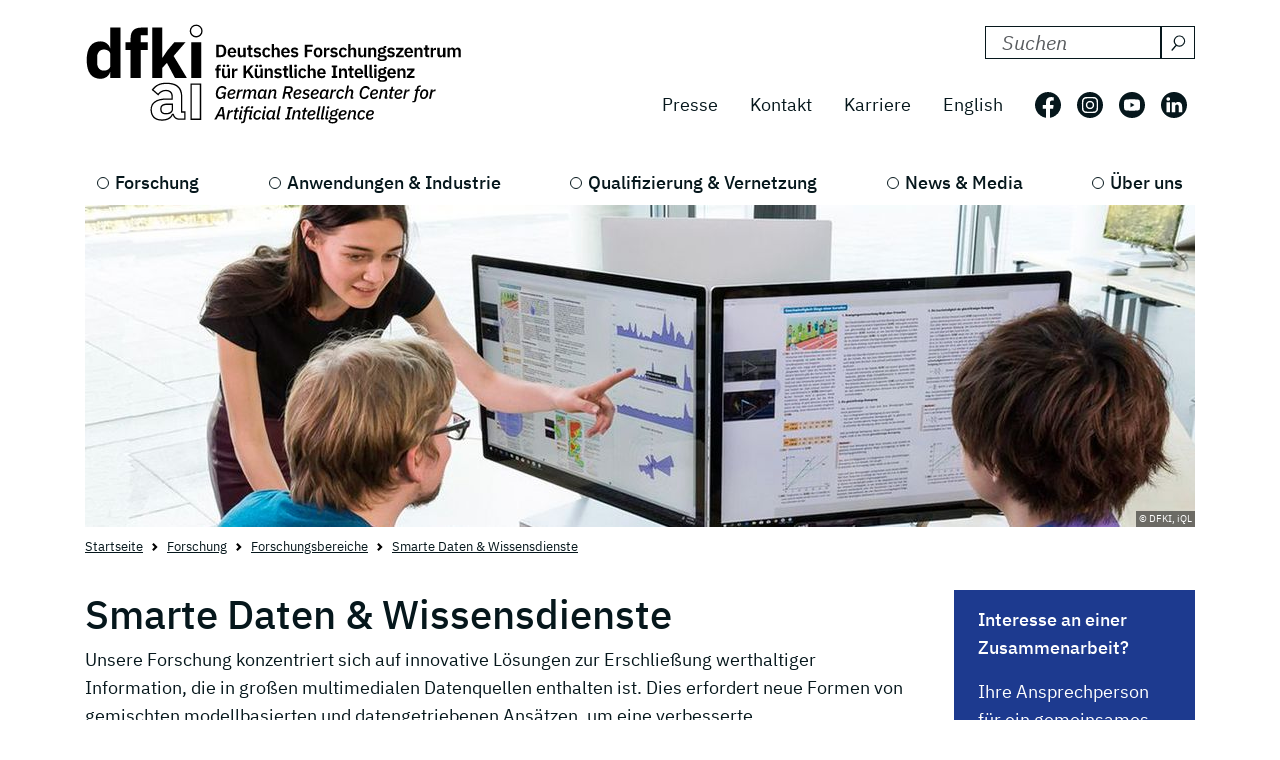

--- FILE ---
content_type: text/html; charset=utf-8
request_url: https://www.dfki.de/web/forschung/forschungsbereiche/smarte-daten-wissensdienste/
body_size: 12107
content:
<!DOCTYPE html>
<html lang="de-DE">
<head>
    <meta charset="utf-8">

<!-- 
	*****************************************************************
	Deutsches Forschungszentrum für Künstliche Intelligenz GmbH, DFKI
	*****************************************************************

	This website is powered by TYPO3 - inspiring people to share!
	TYPO3 is a free open source Content Management Framework initially created by Kasper Skaarhoj and licensed under GNU/GPL.
	TYPO3 is copyright 1998-2026 of Kasper Skaarhoj. Extensions are copyright of their respective owners.
	Information and contribution at https://typo3.org/
-->

<link rel="icon" href="/_assets/09b8bb81cf02ab8e11714471aa5ea59d/Images/favicon.ico" type="image/vnd.microsoft.icon">
<title> Smarte Daten &amp; Wissensdienste</title>
<meta http-equiv="x-ua-compatible" content="IE=edge">
<meta name="generator" content="TYPO3 CMS">
<meta name="description" content="„Smarte Daten &amp; Wissensdienste“ konzentriert sich auf innovative Lösungen zur Erschließung werthaltiger Information aus großen multimedialen Datenquellen. ">
<meta name="viewport" content="width=device-width, initial-scale=1.0">
<meta property="og:title" content="Smarte Daten &amp; Wissensdienste – Forschungsbereich am DFKI in Kaiserslautern">
<meta property="og:description" content="Wissen stellt das intellektuelle Prinzip eines jeden Unternehmens dar. Organisation, Struktur und Kommunikation sind entscheidend für den wirtschaftlichen Erfolg, die Kundenbeziehungen und die strategische Planung.">
<meta property="og:image" content="https://www-live.dfki.de/fileadmin/user_upload/DFKI/Medien/Forschungsbereiche/Smarte_Daten_und_Wissensdienste/SmarteDatenWissensdienste_FB_600x315.png">
<meta property="og:image:url" content="https://www-live.dfki.de/fileadmin/user_upload/DFKI/Medien/Forschungsbereiche/Smarte_Daten_und_Wissensdienste/SmarteDatenWissensdienste_FB_600x315.png">
<meta property="og:image:width" content="600">
<meta property="og:image:height" content="315">
<meta property="og:image:alt" content="Teaser FB Smarte Daten und Wissensdienste">
<meta name="twitter:title" content="Smarte Daten &amp; Wissensdienste – Forschungsbereich am DFKI in Kaiserslautern">
<meta name="twitter:description" content="Wissen stellt das intellektuelle Prinzip eines jeden Unternehmens dar. Organisation, Struktur und Kommunikation sind entscheidend für den wirtschaftlichen Erfolg, die Kundenbeziehungen und die strategische Planung.">
<meta name="twitter:image" content="https://www-live.dfki.de/fileadmin/user_upload/DFKI/Medien/Forschungsbereiche/Smarte_Daten_und_Wissensdienste/SmarteDatenWissensdienste_FB_600x315.png">
<meta name="twitter:image:alt" content="Teaser FB Smarte Daten und Wissensdienste">
<meta name="twitter:card" content="summary">


<link rel="stylesheet" href="/build/css/main.css?1763114951" media="all">






<link crossorigin="anonymous" rel="preload" href="/build/fonts/ibm-plex-sans-v19-latin-regular.woff2" as="font" type="font/woff2">
      <link crossorigin="anonymous" rel="preload" href="/build/fonts/ibm-plex-sans-v19-latin-italic.woff2" as="font" type="font/woff2">
      <link crossorigin="anonymous" rel="preload" href="/build/fonts/ibm-plex-sans-v19-latin-300.woff2" as="font" type="font/woff2">
      <link crossorigin="anonymous" rel="preload" href="/build/fonts/ibm-plex-sans-v19-latin-300italic.woff2" as="font" type="font/woff2">
      <link crossorigin="anonymous" rel="preload" href="/build/fonts/ibm-plex-sans-v19-latin-500.woff2" as="font" type="font/woff2">
      <link crossorigin="anonymous" rel="preload" href="/build/fonts/ibm-plex-sans-v19-latin-500italic.woff2" as="font" type="font/woff2">
      <link crossorigin="anonymous" rel="preload" href="/build/fonts/ibm-plex-sans-v19-latin-600.woff2" as="font" type="font/woff2">
      <link crossorigin="anonymous" rel="preload" href="/build/fonts/ibm-plex-sans-v19-latin-600italic.woff2" as="font" type="font/woff2">
      <link crossorigin="anonymous" rel="preload" href="/build/fonts/ibm-plex-sans-v19-latin-700.woff2" as="font" type="font/woff2">
      <link crossorigin="anonymous" rel="preload" href="/build/fonts/ibm-plex-sans-v19-latin-700italic.woff2" as="font" type="font/woff2"><!-- Matomo -->
<script type="text/javascript">
  var _paq = _paq || [];
  /* tracker methods like "setCustomDimension" should be called before "trackPageView" */
  _paq.push(["setCookieDomain", "*.www.dfki.de"]);
  _paq.push(['trackPageView']);
  _paq.push(['enableLinkTracking']);
  (function() {
    var u="https://webstat-kl.dfki.de/matomo/";
    _paq.push(['setTrackerUrl', u+'piwik.php']);
    _paq.push(['setSiteId', '3']);
    var d=document, g=d.createElement('script'), s=d.getElementsByTagName('script')[0];
    g.type='text/javascript'; g.async=true; g.defer=true; g.src=u+'piwik.js'; s.parentNode.insertBefore(g,s);
  })();
</script>
<!-- End Matomo Code -->
<link rel="canonical" href="https://www.dfki.de/web/forschung/forschungsbereiche/smarte-daten-wissensdienste">

<link rel="alternate" hreflang="de-DE" href="https://www.dfki.de/web/forschung/forschungsbereiche/smarte-daten-wissensdienste">
<link rel="alternate" hreflang="en-US" href="https://www.dfki.de/en/web/research/research-departments/smart-data-knowledge-services">
<link rel="alternate" hreflang="x-default" href="https://www.dfki.de/web/forschung/forschungsbereiche/smarte-daten-wissensdienste">
</head>
<body id="page-146" class="level-4  layout-pagets__2ColumnsStagePlugin">


<a class="visually-hidden-focusable" href="#mainContent">
  <span class="p-2">Skip to main content</span>
</a>
<a class="visually-hidden-focusable" href="#mainNavigation">
  <span class="p-2">Skip to main navigation</span>
</a>
<header class="header"><div class="container"><div class="mainline d-flex flex-column-reverse flex-sm-row justify-content-between py-4 mb-2"><a href="/web"><div class="logo d-flex align-items-end"><svg class="icon me-2 mb-1" aria-label="Deutsches Forschungszentrum für Künstliche Intelligenz"><use xlink:href="/build/iconSprite.svg#logo-medium"></use></svg></div></a><div class="metaline d-none d-xl-flex flex-column justify-content-xl-around"><div class="tx-solr-search-container mb-3 ms-auto"><form method="get" class="tx-solr-search-form" action="/web/suchergebnisse" data-suggest="/web/suchergebnisse?type=7384" data-suggest-header="Top Treffer" accept-charset="utf-8"><div class="d-flex justify-content-between bg-bright text-dark"><input type="hidden" name="L" value="0" /><input type="hidden" name="id" value="132" /><label for="search-formheader" class="visually-hidden">
        DFKI durchsuchen nach:
      </label><div class="input-group"><input class="tx-solr-q js-solr-q form-control py-0 tx-solr-suggest tx-solr-suggest-focus"
               id="search-formheader"
               type="text"
               name="tx_solr[q]"
               value=""
               autocomplete="off"
               placeholder="Suchen"/><button class="btn btn-outline-dark p-1 d-flex align-items-center pe-0 py-0"
                type="submit"
                aria-label="Suchen"><svg class="icon-16 m-1 me-2" aria-hidden="true" focusable="false"><use xlink:href="/build/iconSprite.svg#icon-search"></use></svg></button></div></div></form></div><div class="d-flex align-items-center justify-content-end fs-4"><nav class="nav-meta" aria-label=""><ul class="nav"><li class="nav-item"><a class="nav-link" href="/web/news-media/presse">Presse</a></li><li class="nav-item"><a class="nav-link" href="/web/ueber-uns/standorte-kontakt">Kontakt</a></li><li class="nav-item"><a class="nav-link" rel="noreferrer" target="_blank" href="https://jobs.dfki.de">Karriere</a></li></ul></nav><nav class="nav-language me-3" aria-label="Sprach Navigation. Aktuelle sprache ist Deutsch"><ul class="nav"><li class="nav-item"><a href="/en/web/research/research-departments/smart-data-knowledge-services"
                 class="nav-link"
                 hreflang="en-US"
                 title="Translate to English">
                English
              </a></li></ul></nav><ul class="nav nav-social"><li class="nav-item p-2 ps-0 pe-2"><a href="https://www.facebook.com/DFKI.GmbH" target="_blank" rel="noopener" title="Folgen Sie uns auf: Facebook"
             class="nav-link nav-social-facebook p-0"><svg class="icon-26" aria-hidden="true"><use xlink:href="/build/iconSprite.svg#icon-facebook"></use></svg><span class="visually-hidden">Folgen Sie uns auf: Facebook</span></a></li><li class="nav-item p-2"><a href="https://www.instagram.com/dfki_official/" target="_blank" rel="noopener" title="Folgen Sie uns auf: Instagram"
             class="nav-link nav-social-instagram p-0"><svg class="icon-26" aria-hidden="true"><use xlink:href="/build/iconSprite.svg#icon-instagram"></use></svg><span class="visually-hidden">Folgen Sie uns auf: Instagram</span></a></li><li class="nav-item p-2"><a href="https://www.youtube.com/user/dfkivideo" target="_blank" rel="noopener" title="Folgen Sie uns auf: Youtube"
             class="nav-link nav-social-youtube p-0"><svg class="icon-26" aria-hidden="true"><use xlink:href="/build/iconSprite.svg#icon-youtube"></use></svg><span class="visually-hidden">Folgen Sie uns auf: Youtube</span></a></li><li class="nav-item p-2 pe-2"><a href="https://www.linkedin.com/company/dfki" target="_blank" rel="noopener" title="Folgen Sie uns auf: LinkedIn"
             class="nav-link nav-social-linkedin p-0"><svg class="icon-26" aria-hidden="true"><use xlink:href="/build/iconSprite.svg#icon-linkedin"></use></svg><span class="visually-hidden">Folgen Sie uns auf: LinkedIn</span></a></li></ul></div></div><div class="d-xl-none align-self-end mb-3" id="mainNavigation"><div class="header-buttons-mobile"><a href="/en/web/research/research-departments/smart-data-knowledge-services"
           class="text-capitalize btn btn-outline-dark icon-box me-3"
           hreflang="en-US"
           title="Translate to English">
          en
        </a><button class="burger burger--js btn btn-outline-dark icon-box"
                  aria-label="open main navigation"
                  type="button"
                  data-bs-toggle="offcanvas"
                  data-bs-target="#offcanvasScrolling"
                  aria-controls="offcanvasScrolling"><span class="burger__icon"></span></button></div></div></div><nav class="d-none d-xl-block" aria-label="Hauptnavigation"><ul class="nav-main nav d-flex justify-content-between position-relative"><li class="nav-item lv1-item"><a class="nav-link lv1-link" href="/web/forschung">Forschung</a><ul class="lv2 bg-dark"><li class="nav-item"><a class="nav-link lv2-link mx-3 ps-0" href="/web/forschung/forschungsbereiche">Forschungsbereiche</a><ul class="lv3"><li class="nav-item"><a class="nav-link lv3-link" href="/web/forschung/forschungsbereiche/agenten-und-simulierte-realitaet">Agenten und Simulierte Realität</a></li><li class="nav-item"><a class="nav-link lv3-link" href="/web/forschung/forschungsbereiche/cyber-physical-systems">Cyber-Physical Systems</a></li><li class="nav-item"><a class="nav-link lv3-link" href="/web/forschung/forschungsbereiche/data-science-und-ihre-anwendungen">Data Science und ihre Anwendungen</a></li><li class="nav-item"><a class="nav-link lv3-link" href="/web/forschung/forschungsbereiche/design-research-explorations">Design Research eXplorations</a></li><li class="nav-item"><a class="nav-link lv3-link" href="/web/forschung/forschungsbereiche/educational-technology-lab">Educational Technology Lab</a></li><li class="nav-item"><a class="nav-link lv3-link" href="/web/forschung/forschungsbereiche/eingebettete-intelligenz">Eingebettete Intelligenz</a></li><li class="nav-item"><a class="nav-link lv3-link" href="/web/forschung/forschungsbereiche/erfahrungsbasierte-lernende-systeme">Erfahrungsbasierte Lernende Systeme</a></li><li class="nav-item"><a class="nav-link lv3-link" href="/web/forschung/forschungsbereiche/erweiterte-realitaet">Erweiterte Realität</a></li><li class="nav-item"><a class="nav-link lv3-link" href="/web/forschung/forschungsbereiche/grundlagen-der-systemischen-ki">Grundlagen der Systemischen KI</a></li><li class="nav-item"><a class="nav-link lv3-link" href="/web/forschung/forschungsbereiche/innovative-fabriksysteme">Innovative Fabriksysteme</a></li><li class="nav-item"><a class="nav-link lv3-link" href="/web/forschung/forschungsbereiche/institut-fuer-wirtschaftsinformatik">Institut für Wirtschaftsinformatik</a></li><li class="nav-item"><a class="nav-link lv3-link" href="/web/forschung/forschungsbereiche/intelligente-analytik-fuer-massendaten">Intelligente Analytik für Massendaten</a></li><li class="nav-item"><a class="nav-link lv3-link" href="/web/forschung/forschungsbereiche/intelligente-netze">Intelligente Netze</a></li><li class="nav-item"><a class="nav-link lv3-link" href="/web/forschung/forschungsbereiche/interaktives-maschinelles-lernen">Interaktives Maschinelles Lernen</a></li><li class="nav-item"><a class="nav-link lv3-link" href="/web/forschung/forschungsbereiche/ki-fuer-assistive-gesundheitstechnologien">KI für Assistive Gesundheitstechnologien</a></li><li class="nav-item"><a class="nav-link lv3-link" href="/web/forschung/forschungsbereiche/ki-in-der-medizinischen-bild-und-signalverarbeitung">KI in der medizinischen Bild- und Signalverarbeitung</a></li><li class="nav-item"><a class="nav-link lv3-link" href="/web/forschung/forschungsbereiche/kognitive-assistenzsysteme">Kognitive Assistenzsysteme</a></li><li class="nav-item"><a class="nav-link lv3-link" href="/web/forschung/forschungsbereiche/kognitive-sozialsimulation">Kognitive Sozialsimulation</a></li><li class="nav-item"><a class="nav-link lv3-link" href="/web/forschung/forschungsbereiche/kooperative-und-autonome-systeme">Kooperative und Autonome Systeme</a></li><li class="nav-item"><a class="nav-link lv3-link" href="/web/forschung/forschungsbereiche/marine-perception">Marine Perception</a></li><li class="nav-item"><a class="nav-link lv3-link" href="/web/forschung/forschungsbereiche/neuro-mechanistische-modellierung">Neuro-Mechanistische Modellierung</a></li><li class="nav-item"><a class="nav-link lv3-link" href="/web/forschung/forschungsbereiche/robotics-innovation-center">Robotics Innovation Center</a></li><li class="nav-item"><a class="nav-link lv3-link" href="/web/forschung/forschungsbereiche/smarte-daten-wissensdienste">Smarte Daten &amp; Wissensdienste</a></li><li class="nav-item"><a class="nav-link lv3-link" href="/web/forschung/forschungsbereiche/smart-enterprise-engineering">Smart Enterprise Engineering</a></li><li class="nav-item"><a class="nav-link lv3-link" href="/web/forschung/forschungsbereiche/smart-service-engineering">Smart Service Engineering</a></li><li class="nav-item"><a class="nav-link lv3-link" href="/web/forschung/forschungsbereiche/sprachtechnologie-und-multilingualitaet">Sprachtechnologie und Multilingualität</a></li><li class="nav-item"><a class="nav-link lv3-link" href="/web/forschung/forschungsbereiche/speech-and-language-technology">Speech and Language Technology</a></li><li class="nav-item"><a class="nav-link lv3-link" href="/web/forschung/forschungsbereiche/systemische-ki-fuer-entscheidungsunterstuetzung">Systemische KI für Entscheidungsunterstützung</a></li><li class="nav-item"><a class="nav-link lv3-link" href="/web/forschung/forschungsbereiche/systemische-ki-fuer-lernende-roboter">Systemische KI für Lernende Roboter</a></li></ul></li><li class="nav-item"><a class="nav-link lv2-link mx-3 ps-0" href="/web/forschung/forschungsergebnisse">Forschungsergebnisse</a><ul class="lv3"><li class="nav-item"><a class="nav-link lv3-link" href="/web/forschung/projekte-publikationen/projekte">Projekte</a></li><li class="nav-item"><a class="nav-link lv3-link" href="/web/forschung/projekte-publikationen/projektnews">Projektnews</a></li><li class="nav-item"><a class="nav-link lv3-link" href="/web/forschung/projekte-publikationen/publikationen">Publikationen</a></li><li class="nav-item"><a class="nav-link lv3-link" href="/web/forschung/forschungsergebnisse/open-source">Open-Source</a></li></ul></li><li class="nav-item"><a class="nav-link lv2-link mx-3 ps-0" href="/web/forschung/forschungsthemen">Forschungsthemen</a><ul class="lv3"><li class="nav-item"><a class="nav-link lv3-link" href="/web/forschung/forschungsthemen/autonome-systeme">Autonome Systeme</a></li><li class="nav-item"><a class="nav-link lv3-link" href="/web/forschung/forschungsthemen/data-management-analysis">Data Management &amp; Analysis</a></li><li class="nav-item"><a class="nav-link lv3-link" href="/web/forschung/forschungsthemen/image-recognition-understanding">Image Processing</a></li><li class="nav-item"><a class="nav-link lv3-link" href="/web/forschung/forschungsthemen/it-security">IT Security</a></li><li class="nav-item"><a class="nav-link lv3-link" href="/web/forschung/forschungsthemen/lernende-systeme">Lernende Systeme</a></li><li class="nav-item"><a class="nav-link lv3-link" href="/web/forschung/forschungsthemen/mensch-maschine-interaktion">Mensch Maschine Interaktion</a></li><li class="nav-item"><a class="nav-link lv3-link" href="/web/forschung/forschungsthemen/robotik">Robotik</a></li><li class="nav-item"><a class="nav-link lv3-link" href="/web/forschung/forschungsthemen/sensorik-netzwerke">Sensorik &amp; Netzwerke</a></li><li class="nav-item"><a class="nav-link lv3-link" href="/web/forschung/forschungsthemen/sprache-textverstehen">Sprache &amp; Textverstehen</a></li><li class="nav-item"><a class="nav-link lv3-link" href="/web/forschung/forschungsthemen/virtual-augmented-reality">Virtual &amp; Augmented Reality</a></li></ul></li></ul></li><li class="nav-item lv1-item"><a class="nav-link lv1-link" href="/web/anwendungen-industrie">Anwendungen &amp; Industrie</a><ul class="lv2 bg-dark"><li class="nav-item"><a class="nav-link lv2-link mx-3 ps-0" href="/web/anwendungen-industrie/kompetenzzentren">Kompetenzzentren</a><ul class="lv3"><li class="nav-item"><a class="nav-link lv3-link" href="/web/anwendungen-industrie/kompetenzzentren/ambient-assisted-living">Ambient Assisted Living</a></li><li class="nav-item"><a class="nav-link lv3-link" href="/web/anwendungen-industrie/kompetenzzentren/autonomes-fahren">Autonomes Fahren</a></li><li class="nav-item"><a class="nav-link lv3-link" href="/web/anwendungen-industrie/kompetenzzentren/deep-learning">Deep Learning</a></li><li class="nav-item"><a class="nav-link lv3-link" href="/web/anwendungen-industrie/kompetenzzentren/dfki4planet">DFKI4planet</a></li><li class="nav-item"><a class="nav-link lv3-link" href="/web/anwendungen-industrie/kompetenzzentren/emergency-response-recovery-management">Emergency &amp; Recovery</a></li><li class="nav-item"><a class="nav-link lv3-link" href="/web/anwendungen-industrie/kompetenzzentren/generative-ki">Generative KI</a></li><li class="nav-item"><a class="nav-link lv3-link" href="/web/anwendungen-industrie/kompetenzzentren/semantisches-web">Semantisches Web</a></li><li class="nav-item"><a class="nav-link lv3-link" href="/web/anwendungen-industrie/kompetenzzentren/sichere-systeme">Sichere Systeme</a></li><li class="nav-item"><a class="nav-link lv3-link" href="/web/anwendungen-industrie/kompetenzzentren/smart-agriculture-technologies">Smart Agriculture</a></li><li class="nav-item"><a class="nav-link lv3-link" href="/web/anwendungen-industrie/kompetenzzentren/wearable-ai">Wearable AI</a></li></ul></li><li class="nav-item"><a class="nav-link lv2-link mx-3 ps-0" href="/web/anwendungen-industrie/living-labs">Living Labs</a><ul class="lv3"><li class="nav-item"><a class="nav-link lv3-link" href="/web/anwendungen-industrie/living-labs/bremen-ambient-assisted-living-lab-baall">Ambient Assisted Living – BAALL</a></li><li class="nav-item"><a class="nav-link lv3-link" href="/web/anwendungen-industrie/living-labs/advanced-driver-assistance-systems-living-lab">Driver Assistance - ADAS</a></li><li class="nav-item"><a class="nav-link lv3-link" href="/web/anwendungen-industrie/living-labs/immersive-quantified-learning-lab">Immersive Quantified Learning - iQL</a></li><li class="nav-item"><a class="nav-link lv3-link" href="/web/anwendungen-industrie/living-labs/innovative-retail-laboratory-irl">Innovative Retail - IRL</a></li><li class="nav-item"><a class="nav-link lv3-link" href="/web/technologien-anwendungen/living-labs/robotics-exploration-laboratory">Robotics Exploration</a></li><li class="nav-item"><a class="nav-link lv3-link" href="/web/anwendungen-industrie/living-labs/smartcity-living-lab">SmartCity - SCLL</a></li><li class="nav-item"><a class="nav-link lv3-link" href="/web/anwendungen-industrie/living-labs/smartfactory-kl">SmartFactory-KL</a></li><li class="nav-item"><a class="nav-link lv3-link" href="/web/anwendungen-industrie/living-labs/smart-office-space-living-lab">Smart Office Space</a></li></ul></li><li class="nav-item"><a class="nav-link lv2-link mx-3 ps-0" href="/web/anwendungen-industrie/transfer">Transfer</a><ul class="lv3"><li class="nav-item"><a class="nav-link lv3-link" href="/web/anwendungen-industrie/transfer/transfer-stories">Transfer-Stories</a></li><li class="nav-item"><a class="nav-link lv3-link" href="/web/anwendungen-industrie/transfer/industriekooperationen">Industrie-Kooperationen</a></li><li class="nav-item"><a class="nav-link lv3-link" href="/web/anwendungen-industrie/transfer/spin-offs">Spin-offs</a></li><li class="nav-item"><a class="nav-link lv3-link" href="/web/anwendungen-industrie/transfer/transferlabs">TransferLabs</a></li><li class="nav-item"><a class="nav-link lv3-link" href="/web/anwendungen-industrie/transfer/certlab">CertLab</a></li></ul></li><li class="nav-item"><a class="nav-link lv2-link mx-3 ps-0" href="/web/anwendungen-industrie/anwendungsfelder">Anwendungsfelder</a><ul class="lv3"><li class="nav-item"><a class="nav-link lv3-link" href="/web/anwendungen-industrie/anwendungsfelder/lernen-bildung">Bildung</a></li><li class="nav-item"><a class="nav-link lv3-link" href="/web/anwendungen-industrie/anwendungsfelder/wissen-business-intelligence">Business Intelligence</a></li><li class="nav-item"><a class="nav-link lv3-link" href="/web/anwendungen-industrie/anwendungsfelder/finanzwirtschaft">Finanzwirtschaft</a></li><li class="nav-item"><a class="nav-link lv3-link" href="/web/anwendungen-industrie/anwendungsfelder/industrie-40">Industrie 4.0</a></li><li class="nav-item"><a class="nav-link lv3-link" href="/web/anwendungen-industrie/anwendungsfelder/landwirtschaft-agrartechnik">Landwirtschaft</a></li><li class="nav-item"><a class="nav-link lv3-link" href="/web/anwendungen-industrie/anwendungsfelder/handel-logistik">Logistik</a></li><li class="nav-item"><a class="nav-link lv3-link" href="/web/anwendungen-industrie/anwendungsfelder/gesundheit-medizin">Medizin</a></li><li class="nav-item"><a class="nav-link lv3-link" href="/web/anwendungen-industrie/anwendungsfelder/mobilitaet">Mobilität</a></li><li class="nav-item"><a class="nav-link lv3-link" href="/web/anwendungen-industrie/anwendungsfelder/smart-home-assisted-living">Smart Home</a></li><li class="nav-item"><a class="nav-link lv3-link" href="/web/anwendungen-industrie/anwendungsfelder/umwelt-energie">Umwelt &amp; Energie</a></li></ul></li></ul></li><li class="nav-item lv1-item"><a class="nav-link lv1-link" href="/web/qualifizierung-vernetzung">Qualifizierung &amp; Vernetzung</a><ul class="lv2 bg-dark"><li class="nav-item"><a class="nav-link lv2-link mx-3 ps-0" href="/web/qualifizierung-vernetzung/qualifizierungsangebote">Qualifizierungsangebote</a><ul class="lv3"><li class="nav-item"><a class="nav-link lv3-link" href="/web/qualifizierung-vernetzung/qualifizierungsangebote/bitkom-akademie">Bitkom Akademie</a></li><li class="nav-item"><a class="nav-link lv3-link" href="/web/qualifizierung-vernetzung/qualifizierungsangebote/ki-campus">KI-Campus</a></li><li class="nav-item"><a class="nav-link lv3-link" href="/web/qualifizierung-vernetzung/qualifizierungsangebote/iqz-kaiserslautern">IQZ Kaiserslautern</a></li><li class="nav-item"><a class="nav-link lv3-link" href="/web/qualifizierung-vernetzung/qualifizierungsangebote/software-campus">Software Campus</a></li></ul></li><li class="nav-item"><a class="nav-link lv2-link mx-3 ps-0" href="/web/qualifizierung-vernetzung/vernetzung">Vernetzung</a><ul class="lv3"><li class="nav-item"><a class="nav-link lv3-link" href="/web/qualifizierung-vernetzung/internationale-kooperationen">Internationale Kooperationen</a></li><li class="nav-item"><a class="nav-link lv3-link" href="/web/qualifizierung-vernetzung/vernetzung/wissenschaftliches-umfeld">Wissenschaftliches Umfeld</a></li><li class="nav-item"><a class="nav-link lv3-link" href="/web/qualifizierung-vernetzung/vernetzung/professorinnen">Professor:innen</a></li></ul></li><li class="nav-item"><a class="nav-link lv2-link mx-3 ps-0" href="/web/qualifizierung-vernetzung/netzwerke-initiativen">Netzwerke &amp;  Initiativen</a><ul class="lv3"><li class="nav-item"><a class="nav-link lv3-link" href="/web/qualifizierung-vernetzung/netzwerke-initiativen/charta-digitale-vernetzung">Charta Digitale Vernetzung</a></li><li class="nav-item"><a class="nav-link lv3-link" href="/web/qualifizierung-vernetzung/netzwerke-initiativen/cairne">CAIRNE</a></li><li class="nav-item"><a class="nav-link lv3-link" href="/web/qualifizierung-vernetzung/netzwerke-initiativen/eit-health">EIT Health</a></li><li class="nav-item"><a class="nav-link lv3-link" href="/web/qualifizierung-vernetzung/netzwerke-initiativen/eit-manufacturing">EIT Manufacturing</a></li><li class="nav-item"><a class="nav-link lv3-link" href="/web/qualifizierung-vernetzung/netzwerke-initiativen/forum-digitale-technologien">Forum Digitale Technologien</a></li><li class="nav-item"><a class="nav-link lv3-link" href="/web/qualifizierung-vernetzung/netzwerke-initiativen/ki-kompetenzzentren">KI-Kompetenzzentren</a></li><li class="nav-item"><a class="nav-link lv3-link" href="/web/qualifizierung-vernetzung/netzwerke-initiativen/plattform-industrie-40">Plattform Industrie 4.0</a></li><li class="nav-item"><a class="nav-link lv3-link" href="/web/qualifizierung-vernetzung/netzwerke-initiativen/plattform-lernende-systeme">Plattform Lernende Systeme</a></li><li class="nav-item"><a class="nav-link lv3-link" href="/web/qualifizierung-vernetzung/netzwerke-initiativen/w3c">W3C</a></li></ul></li></ul></li><li class="nav-item lv1-item"><a class="nav-link lv1-link" href="/web/news-media">News &amp; Media</a><ul class="lv2 bg-dark"><li class="nav-item"><a class="nav-link lv2-link mx-3 ps-0" href="/web/news-media/news">News</a><ul class="lv3"><li class="nav-item"><a class="nav-link lv3-link" href="/web/news-media/news/news-ueberblick">Alle News</a></li><li class="nav-item"><a class="nav-link lv3-link" href="/web/qualifizierung-vernetzung/wissenschaftliche-exzellenz">Wissenschaftliche Exzellenz</a></li><li class="nav-item"><a class="nav-link lv3-link" href="/web/forschung/projekte-publikationen/projektnews">Projektnews</a></li><li class="nav-item"><a class="nav-link lv3-link" href="/web/news-media/news/dfki-ai-next">dfki ai next</a></li><li class="nav-item"><a class="nav-link lv3-link" href="/web/news-media/news/dfki4space">DFKI4Space</a></li></ul></li><li class="nav-item"><a class="nav-link lv2-link mx-3 ps-0" href="/web/news-media/events">Events</a><ul class="lv3"><li class="nav-item"><a class="nav-link lv3-link" href="/web/news-media/news-events/events">Alle Events</a></li></ul></li><li class="nav-item"><a class="nav-link lv2-link mx-3 ps-0" href="/web/news-media/media">Media</a><ul class="lv3"><li class="nav-item"><a class="nav-link lv3-link" href="/web/news-media/presse/dfki-in-den-medien">DFKI in den Medien</a></li><li class="nav-item"><a class="nav-link lv3-link" href="/web/news-media/media/podcast-ki-und-jetzt-staffel-2">Podcast - KI und jetzt?</a></li><li class="nav-item"><a class="nav-link lv3-link" href="/web/news-media/media/videos">Videos</a></li></ul></li><li class="nav-item"><a class="nav-link lv2-link mx-3 ps-0" href="/web/news-media/presse">Presse</a><ul class="lv3"><li class="nav-item"><a class="nav-link lv3-link" href="/web/news-media/presse/pressemitteilungen">Pressemitteilungen</a></li><li class="nav-item"><a class="nav-link lv3-link" href="/web/news-media/presse/presse-material">Pressematerial</a></li><li class="nav-item"><a class="nav-link lv3-link" href="/web/news-media/presse/pressekontakt">Pressekontakt</a></li></ul></li></ul></li><li class="nav-item lv1-item"><a class="nav-link lv1-link" href="/web/ueber-uns">Über uns</a><ul class="lv2 bg-dark"><li class="nav-item"><a class="nav-link lv2-link mx-3 ps-0" href="/web/ueber-uns/dfki-im-ueberblick">DFKI im Überblick</a><ul class="lv3"><li class="nav-item"><a class="nav-link lv3-link" href="/web/ueber-uns/dfki-im-ueberblick/unternehmensprofil">Unternehmensprofil</a></li><li class="nav-item"><a class="nav-link lv3-link" href="/web/ueber-uns/dfki-im-ueberblick/geschaeftsfuehrung-lenkungskreis">Geschäftsführung &amp; Lenkungskreis</a></li><li class="nav-item"><a class="nav-link lv3-link" href="/web/ueber-uns/dfki-im-ueberblick/gesellschafter">Gesellschafter</a></li><li class="nav-item"><a class="nav-link lv3-link" href="/web/ueber-uns/dfki-im-ueberblick/aufsichtsrat">Aufsichtsrat</a></li><li class="nav-item"><a class="nav-link lv3-link" href="/web/ueber-uns/dfki-im-ueberblick/wissenschaftlicher-beirat">Wissenschaftlicher Beirat</a></li></ul></li><li class="nav-item"><a class="nav-link lv2-link mx-3 ps-0" href="/web/ueber-uns/governance">Governance</a><ul class="lv3"><li class="nav-item"><a class="nav-link lv3-link" href="/web/ueber-uns/governance/mission-statement">Mission Statement</a></li><li class="nav-item"><a class="nav-link lv3-link" href="/web/ueber-uns/governance/diversity-and-gender-equality">Diversity and Gender Equality</a></li><li class="nav-item"><a class="nav-link lv3-link" href="/web/ueber-uns/governance/ethik-team">Ethik-Team</a></li><li class="nav-item"><a class="nav-link lv3-link" href="/web/ueber-uns/governance/compliance">Compliance</a></li><li class="nav-item"><a class="nav-link lv3-link" href="/web/ueber-uns/governance/gute-wissenschaftliche-praxis">Gute wissenschaftliche Praxis</a></li></ul></li><li class="nav-item"><a class="nav-link lv2-link mx-3 ps-0" href="/web/ueber-uns/arbeiten-am-dfki">Arbeiten am DFKI</a><ul class="lv3"><li class="nav-item"><a class="nav-link lv3-link" rel="noreferrer" target="_blank" href="https://jobs.dfki.de">Karriere</a></li><li class="nav-item"><a class="nav-link lv3-link" href="/web/ueber-uns/arbeiten-am-dfki/we-at-dfki">#WEatDFKI</a></li><li class="nav-item"><a class="nav-link lv3-link" href="/web/ueber-uns/dfki-fanshop">DFKI Fanshop</a></li><li class="nav-item"><a class="nav-link lv3-link" href="/web/ueber-uns/arbeiten-am-dfki/research-fellows">Research Fellows</a></li><li class="nav-item"><a class="nav-link lv3-link" href="/web/ueber-uns/arbeiten-am-dfki/dfki-fellows">DFKI Fellows</a></li></ul></li><li class="nav-item"><a class="nav-link lv2-link mx-3 ps-0" href="/web/ueber-uns/standorte-kontakt">Standorte</a><ul class="lv3"><li class="nav-item"><a class="nav-link lv3-link" href="/web/ueber-uns/standorte-kontakt/kaiserslautern-trier">Kaiserslautern / Trier</a></li><li class="nav-item"><a class="nav-link lv3-link" href="/web/ueber-uns/standorte-kontakt/saarbruecken">Saarbrücken</a></li><li class="nav-item"><a class="nav-link lv3-link" href="/web/ueber-uns/standorte-kontakt/bremen">Bremen</a></li><li class="nav-item"><a class="nav-link lv3-link" href="/web/ueber-uns/standorte-kontakt/osnabrueck-oldenburg">Osnabrück / Oldenburg</a></li><li class="nav-item"><a class="nav-link lv3-link" href="/web/ueber-uns/standorte-kontakt/darmstadt">Darmstadt</a></li><li class="nav-item"><a class="nav-link lv3-link" href="/web/ueber-uns/standorte-kontakt/berlin">Berlin</a></li><li class="nav-item"><a class="nav-link lv3-link" href="/web/ueber-uns/standorte-kontakt/luebeck">Lübeck</a></li></ul></li></ul></li></ul></nav></div></header><main id="mainContent"><div class="container stage"><!--TYPO3SEARCH_begin--><div id="c1094"
         class="  pb-0  
            frame frame-default default frame-type-simpleImage frame-layout-0"><figure class=""><div class="position-relative d-inline-block"><picture class="img-fluid" title="Teaser Smarte Daten und Wissensdienste"><source media="(min-width: 1600px)" sizes="1410px" srcset="/fileadmin/user_upload/DFKI/Medien/Forschungsbereiche/Smarte_Daten_und_Wissensdienste/DFKI-Forschungsbereich_Smarte_Daten_u_Wissensdienste.jpg"><source media="(min-width: 1400px)" sizes="1290px" srcset="/fileadmin/_processed_/d/7/csm_DFKI-Forschungsbereich_Smarte_Daten_u_Wissensdienste_aad81bb4de.jpg"><source media="(min-width: 1280px)" sizes="1110px" srcset="/fileadmin/_processed_/d/7/csm_DFKI-Forschungsbereich_Smarte_Daten_u_Wissensdienste_3b1dea2459.jpg"><source media="(min-width: 1024px)" sizes="930px" srcset="/fileadmin/_processed_/d/7/csm_DFKI-Forschungsbereich_Smarte_Daten_u_Wissensdienste_76e5e6f41a.jpg"><source media="(min-width: 768px)" sizes="690px" srcset="/fileadmin/_processed_/d/7/csm_DFKI-Forschungsbereich_Smarte_Daten_u_Wissensdienste_03622a7ccb.jpg"><source media="(min-width: 640px)" sizes="510px" srcset="/fileadmin/_processed_/d/7/csm_DFKI-Forschungsbereich_Smarte_Daten_u_Wissensdienste_0b66d2e0d0.jpg"><source media="(min-width: 0px)" sizes="545px" srcset="/fileadmin/_processed_/d/7/csm_DFKI-Forschungsbereich_Smarte_Daten_u_Wissensdienste_c99d89024f.jpg"><img src="/fileadmin/user_upload/DFKI/Medien/Forschungsbereiche/Smarte_Daten_und_Wissensdienste/DFKI-Forschungsbereich_Smarte_Daten_u_Wissensdienste.jpg" alt="Teaser Smarte Daten und Wissensdienste" width="1410" height="409" class="img-fluid" title="Teaser Smarte Daten und Wissensdienste"></picture><span class="image-creator">&copy; DFKI, iQL</span></div></figure></div><!--TYPO3SEARCH_end--></div><nav class="container mt-2" aria-label="breadcrumb"><ol class="breadcrumb" itemscope itemtype="http://schema.org/BreadcrumbList"><li class="breadcrumb-item" itemprop="itemListElement" itemscope itemtype="http://schema.org/ListItem"><a href="/web">Startseite</a></li><li class="breadcrumb-item" itemprop="itemListElement" itemscope itemtype="http://schema.org/ListItem"><a href="/web/forschung">Forschung</a></li><li class="breadcrumb-item" itemprop="itemListElement" itemscope itemtype="http://schema.org/ListItem"><a href="/web/forschung/forschungsbereiche">Forschungsbereiche</a></li><li class="breadcrumb-item active" itemprop="itemListElement" itemscope itemtype="http://schema.org/ListItem"><a aria-current="page" href="/web/forschung/forschungsbereiche/smarte-daten-wissensdienste">Smarte Daten &amp; Wissensdienste</a></li></ol></nav><div class="container"><div class="row g-4 g-xl-5 g-xxl-6"><div class="col-lg-12 col-xl-9"><!--TYPO3SEARCH_begin--><div id="c422"
         class="  pb-3  
            frame frame-default default frame-type-text frame-layout-0"><header><h1 id="" class="">
            Smarte Daten &amp; Wissensdienste
          </h1></header><p>Unsere Forschung konzentriert sich auf innovative Lösungen zur Erschließung werthaltiger Information, die in großen multimedialen Datenquellen enthalten ist. Dies erfordert neue Formen von gemischten modellbasierten und datengetriebenen Ansätzen, um eine verbesserte Entscheidungsfindung, Erkenntnisgewinnung, Verhaltensanalyse, Kohärenz- und Anomalieerkennung, Vorhersage sowie Prozessoptimierung zu ermöglichen. Probleme der Ereignis-, Entitäts- und Mustererkennung, aber auch der Kontextmodellierung sowie deren kombinierte Nutzung im Zusammenhang mit lernenden Systemen werden dabei betrachtet.</p><p>Eines der Highlights ist das <a href="/web/anwendungen-industrie/kompetenzzentren/deep-learning" target="_blank">Kompetenzzentrum für Deep Learning</a>.</p><p>Bei Interesse an einer Bachelor- oder Masterarbeit, schauen Sie bitte unter&nbsp;<a href="https://agd.informatik.uni-kl.de" target="_blank" class="external-link" rel="noreferrer">https://agd.informatik.uni-kl.de/</a>&nbsp;nach „Abschlussarbeiten“.</p></div><div id="c5781"
         class="  pb-3  
            frame frame-nomargin nomargin frame-type-text frame-layout-0"><header><h2 id="" class="">
            Themenfelder
          </h2></header></div><div id="c8521"
         class="  pb-5  
            frame frame-default default frame-type-container-1column frame-layout-accordion"><div class="accordion accordion-flush" id="accordion-8521"><div class="accordion-item"><h2 class="accordion-header"><button class="accordion-button fs-3 fw-semibold collapsed"
                  type="button"
                  data-bs-toggle="collapse"
                  data-bs-target="#accordion-item-8521-5780"
                  aria-expanded="false"
                  aria-controls="accordion-item-8521-5780">
            Angewandte Semantische Technologien
          </button></h2><div id="accordion-item-8521-5780"
             class="accordion-collapse collapse"
             data-bs-parent="#accordion-8521"><div class="accordion-body"><div id="c5780"
         class="  pb-5  
            frame frame-default default frame-type-text frame-layout-0"><header><h2 id="" class="">
            Angewandte Semantische Technologien
          </h2></header><p>Semantische Technologien machen Inhalte für Computer zugänglich. Ihre Anwendung schafft eine verlässliche Kommunikationsbasis beim Austausch in dynamischen Kooperationen. Angewandte Semantische Technologien sind Grundlage für Transfer und Übersetzung zwischen unterschiedlichen Modellierungen und Begriffswelten und Voraussetzung für automatisierte Daten- und Wissensdienste. Formalisierte Vokabularien und Ontologien standardisieren Informationsinhalte und ermöglichen inhaltlich korrektes Verständnis zwischen Computersystemen auch in offenen, dynamisch veränderlichen Welten.</p><p><a href="/web/forschung/forschungsbereiche/smarte-daten-wissensdienste/tf-angewandte-semantische-technologien" target="_blank" class="highlight-link">Weitere Informationen</a></p></div></div></div></div><div class="accordion-item"><h2 class="accordion-header"><button class="accordion-button fs-3 fw-semibold collapsed"
                  type="button"
                  data-bs-toggle="collapse"
                  data-bs-target="#accordion-item-8521-14033"
                  aria-expanded="false"
                  aria-controls="accordion-item-8521-14033">
            Generative und transparente KI für reale Herausforderungen (GeT-AI) 
          </button></h2><div id="accordion-item-8521-14033"
             class="accordion-collapse collapse"
             data-bs-parent="#accordion-8521"><div class="accordion-body"><div id="c14033"
         class="  pb-5  
            frame frame-default default frame-type-text frame-layout-0"><header><h2 id="" class="">
            Generative und transparente KI für reale Herausforderungen (GeT-AI) 
          </h2></header><p>Das Themenfeld GeT-AI steht für die Entwicklung generativer und transparenter KI-Technologien, die auf reale Bedarfe aus Gesellschaft, Industrie und öffentlicher Verwaltung reagieren. Unsere Forschung verbindet methodische Exzellenz mit einem klaren Anwendungsbezug – von der digitalen Forensik über Industrie 4.0 bis zu kreativen und ökologischen Innovationen. Ziel ist eine KI, die vertrauenswürdig, skalierbar und gesellschaftlich relevant ist.</p><p><a href="/web/forschung/forschungsbereiche/smarte-daten-wissensdienste/themenfeld-generative-und-transparente-ki" target="_blank" class="highlight-link">Details Themenfeld GeT-AI</a></p></div></div></div></div><div class="accordion-item"><h2 class="accordion-header"><button class="accordion-button fs-3 fw-semibold collapsed"
                  type="button"
                  data-bs-toggle="collapse"
                  data-bs-target="#accordion-item-8521-5782"
                  aria-expanded="false"
                  aria-controls="accordion-item-8521-5782">
            Immersives Quantifiziertes Lernen
          </button></h2><div id="accordion-item-8521-5782"
             class="accordion-collapse collapse"
             data-bs-parent="#accordion-8521"><div class="accordion-body"><div id="c5782"
         class="  pb-5  
            frame frame-default default frame-type-text frame-layout-0"><header><h2 id="" class="">
            Immersives Quantifiziertes Lernen
          </h2></header><p>Das Themenfeld Immersives Quantifiziertes Lernen verwendet Methoden der Künstlichen Intelligenz in Kombination mit verschiedenster Sensortechnologie, um so menschliches Lernen mess- und quantifizierbar zu machen. Dadurch ist es möglich den Lernenden eine an den Wissensstand individuell angepasste Lernerfahrung zu ermöglichen.</p><p><a href="/web/forschung/forschungsbereiche/smarte-daten-wissensdienste/tf-immersives-quantifiziertes-lernen" target="_blank" class="highlight-link">Weitere Informationen</a></p></div></div></div></div><div class="accordion-item"><h2 class="accordion-header"><button class="accordion-button fs-3 fw-semibold collapsed"
                  type="button"
                  data-bs-toggle="collapse"
                  data-bs-target="#accordion-item-8521-5634"
                  aria-expanded="false"
                  aria-controls="accordion-item-8521-5634">
            Mustererkennung
          </button></h2><div id="accordion-item-8521-5634"
             class="accordion-collapse collapse"
             data-bs-parent="#accordion-8521"><div class="accordion-body"><div id="c5634"
         class="  pb-5  
            frame frame-default default frame-type-text frame-layout-0"><header><h2 id="" class="">
            Mustererkennung
          </h2></header><p>In der Mustererkennung untersuchen wir Daten unterschiedlichster Natur auf Ähnlichkeiten, Wiederholungen und Gesetzmäßigkeiten, um diese praktisch nutzbar zu machen. Unsere Anwendungsfelder liegen unter anderem in den Bereichen Dokumentanalyse, Medizin, Automobilindustrie, Anlagensteuerung- und Wartung sowie im Bereich der Cyber Communities.</p><p><a href="/web/forschung/forschungsbereiche/smarte-daten-wissensdienste/tf-mustererkennung" target="_blank" class="highlight-link">Weitere Informationen</a></p></div></div></div></div><div class="accordion-item"><h2 class="accordion-header"><button class="accordion-button fs-3 fw-semibold collapsed"
                  type="button"
                  data-bs-toggle="collapse"
                  data-bs-target="#accordion-item-8521-5633"
                  aria-expanded="false"
                  aria-controls="accordion-item-8521-5633">
            Wissensarbeit
          </button></h2><div id="accordion-item-8521-5633"
             class="accordion-collapse collapse"
             data-bs-parent="#accordion-8521"><div class="accordion-body"><div id="c5633"
         class="  pb-5  
            frame frame-default default frame-type-text frame-layout-0"><header><h2 id="" class="">
            Wissensarbeit
          </h2></header><p>Das Themenfeld Wissensarbeit realisiert kontextspezifische Assistenzsysteme zur Unterstützung von Informations- und Wissensarbeiter in ihrer täglichen Arbeit. Diese Assistenz ist eingebettet in den persönlichen Wissensraum des Nutzers (Semantic Desktop) und dem Informationsraum des Unternehmens über eine Corporate Memory-Infrastruktur (CoMem).</p><p><a href="/web/forschung/forschungsbereiche/smarte-daten-wissensdienste/tf-wissensarbeit" target="_blank" class="highlight-link">Weitere Informationen</a></p></div></div></div></div></div></div><div id="c8522"
         class="  pb-5  
            frame frame-default default frame-type-textmedia frame-layout-0"><div class="ce-textpic ce-center ce-above"></div></div><!--TYPO3SEARCH_end--></div><div class="col-lg-12 col-xl-3"><!--TYPO3SEARCH_begin--><div id="c14083"
         class="bg-guam-blue text-bright px-4 pt-3 pb-3  
            frame frame-default default frame-type-text frame-layout-0"><p><strong>Interesse an einer Zusammenarbeit?&nbsp;</strong></p><p>Ihre Ansprechperson für ein gemeinsames KI-Projekt:</p><p><a href="https://www.dfki.de/web/ueber-uns/mitarbeiter/person/ande00" target="_blank">Prof. Dr. Andreas Dengel</a><br><a href="mailto:Andreas.Dengel@dfki.de" class="email-link">Andreas.Dengel@dfki.de</a><br>Tel.: +49 631 20575 1000</p></div><div id="c2614"
         class=" pt-5 pb-5  
            frame frame-infobox infobox frame-type-text frame-layout-0"><header><h2 id="" class="">
            Links
          </h2></header><p><a href="/web/forschung/forschungsbereiche/smarte-daten-wissensdienste/mitarbeiter-smarte-daten-wissensdienste" class="highlight-link">Team</a></p><p><a href="/web/forschung/forschungsbereiche/smarte-daten-wissensdienste/projekte-sds" class="highlight-link">Projekte</a></p><p><a href="/web/forschung/forschungsbereiche/smarte-daten-wissensdienste/publikationen-sds" class="highlight-link">Publikationen</a></p><p><a href="/web/forschung/forschungsbereiche/smarte-daten-wissensdienste/news-sds" class="highlight-link">News</a></p><p><a href="https://jobs.dfki.de/ausschreibungen.html#filter=p_web_site_id%3D6635%26p_published_to%3DWWW%26p_language%3DDEFAULT%26p_direct%3DY%26p_format%3DMOBILE%26p_include_exclude_from_list%3DN%26p_category_code_arr%3D23438-660688%26p_search%3D" target="_blank" class="highlight-link" rel="noreferrer">Jobs</a></p><p><a href="https://agd.informatik.uni-kl.de/" target="_blank" class="highlight-link" rel="noreferrer">TU KL – AG</a></p></div><div id="c425"
         class="  pb-5  
            frame frame-infobox infobox frame-type-text frame-layout-0"><header><h2 id="" class="">
            Leitung
          </h2></header><p><a href="/web/ueber-uns/mitarbeiter/person/ande00">Prof. Dr. Prof. h.c. Andreas Dengel</a><br><a href="mailto:Andreas.Dengel@dfki.de" class="email-link">Andreas.Dengel@dfki.de</a></p><p><strong>Stellvertretende Leitung:</strong><br><a href="/web/ueber-uns/mitarbeiter/person/anbe00">Dr.&nbsp;Ansgar&nbsp;Bernardi</a><br><a href="mailto:Ansgar.Bernardi@dfki.de" class="email-link">Ansgar.Bernardi@dfki.de</a></p><p><a href="/web/ueber-uns/mitarbeiter/person/hema01">Dr. Heiko Maus</a><br><a href="mailto:Ansgar.Bernardi@dfki.de" class="email-link">Heiko.Maus@dfki.de</a></p></div><div id="c424"
         class="  pb-5  
            frame frame-infobox infobox frame-type-text frame-layout-0"><header><h2 id="" class="">
            Kontakt
          </h2></header><div class="views-field views-field-field-address"><div class="field-content text"><p><strong>Sekretariat:</strong><br><a href="https://www.dfki.de/web/ueber-uns/mitarbeiter/person/anpf03" target="_blank" class="text-color">Andrea Pfeiffer</a><br><a href="https://www.dfki.de/web/ueber-uns/mitarbeiter/person/elis01" target="_blank" class="text-color">Elisabeth Isheim</a><br><a href="mailto:sds-sek@dfki.de" class="email-link">sds-sek@dfki.de</a></p><p>Deutsches Forschungszentrum für<br>Künstliche Intelligenz GmbH (DFKI)<br>Smarte Daten &amp; Wissensdienste<br>Trippstadter Str.&nbsp;122<br>67663 Kaiserslautern<br>Deutschland</p></div></div></div><!--TYPO3SEARCH_end--></div></div></div><div class="container"><!--TYPO3SEARCH_begin--><div id="c2257"
         class="  pb-5  
            frame frame-nomargin nomargin frame-type-news_newsliststicky frame-layout-0"><header><div class="d-flex linked-header"><p class="lead  linked-header__text flex-grow-1 me-3">
              News aus dem Forschungsbereich
            </p><a href="/web/forschung/forschungsbereiche/smarte-daten-wissensdienste/news-sds" class="btn btn-outline-dark linked-header__btn">
              Alle SDS News
            </a></div></header><div class="news"><!--TYPO3SEARCH_end--><ol class="teaser list-unstyled row gap-4 gap-lg-0 mb-5 mt-4"><li class="col-12 col-lg-4 mb-4"><article class="bg-moon-gray d-flex flex-column flex-md-row flex-lg-column h-100 articletype-0 topnews"
           itemscope="itemscope" itemtype="http://schema.org/Article"><div class="col-12 col-md-6 col-lg-12 position-relative"><a class="d-inline-block" title="KI im Dienst der Wasserstraßen: DFKI und BfG starten gemeinsames Transferlab" href="/web/news/dfki-und-bfg-starten-transferlab"><picture class="img-fluid"><source media="(min-width: 1600px)" sizes="450px" srcset="/fileadmin/_processed_/0/0/csm_Keyvisual-Transferlab_DFKI-BfG_V2_Logos_807c31a60a.jpg"><source media="(min-width: 1400px)" sizes="410px" srcset="/fileadmin/_processed_/0/0/csm_Keyvisual-Transferlab_DFKI-BfG_V2_Logos_433608a283.jpg"><source media="(min-width: 1280px)" sizes="350px" srcset="/fileadmin/_processed_/0/0/csm_Keyvisual-Transferlab_DFKI-BfG_V2_Logos_816272145d.jpg"><source media="(min-width: 1024px)" sizes="290px" srcset="/fileadmin/_processed_/0/0/csm_Keyvisual-Transferlab_DFKI-BfG_V2_Logos_34af3c8f65.jpg"><source media="(min-width: 768px)" sizes="345px" srcset="/fileadmin/_processed_/0/0/csm_Keyvisual-Transferlab_DFKI-BfG_V2_Logos_155279a6d5.jpg"><source media="(min-width: 640px)" sizes="510px" srcset="/fileadmin/_processed_/0/0/csm_Keyvisual-Transferlab_DFKI-BfG_V2_Logos_6eb36892e8.jpg"><source media="(min-width: 0px)" sizes="545px" srcset="/fileadmin/_processed_/0/0/csm_Keyvisual-Transferlab_DFKI-BfG_V2_Logos_3003170d40.jpg"><img src="/fileadmin/_processed_/0/0/csm_Keyvisual-Transferlab_DFKI-BfG_V2_Logos_3003170d40.jpg" alt="" width="545" height="307" class="img-fluid"></picture><span class="image-creator">&copy; Lando Michael Lehmann, DFKI</span></a></div><div class="teaser__content flex-grow-1 fs-3 p-4 d-flex flex-wrap"><a title="KI im Dienst der Wasserstraßen: DFKI und BfG starten gemeinsames Transferlab" href="/web/news/dfki-und-bfg-starten-transferlab"><h3 class="max-lines-md-1" itemprop="headline">KI im Dienst der Wasserstraßen: DFKI und BfG starten gemeinsames Transferlab</h3></a><div class="max-lines-md-3"></div><footer class="teaser__footer d-flex justify-content-between align-items-end w-100"><span><time itemprop="datePublished" datetime="2026-01-13">
              13.01.2026
            </time></span><a title="KI im Dienst der Wasserstraßen: DFKI und BfG starten gemeinsames Transferlab" href="/web/news/dfki-und-bfg-starten-transferlab"><svg class="icon-32" aria-label="KI im Dienst der Wasserstraßen: DFKI und BfG starten gemeinsames Transferlab"><use xlink:href="/build/iconSprite.svg#icon-circle-arrow"></use></svg></a></footer></div></article></li><li class="col-12 col-lg-4 mb-4"><article class="bg-moon-gray d-flex flex-column flex-md-row flex-lg-column h-100 articletype-0 topnews"
           itemscope="itemscope" itemtype="http://schema.org/Article"><div class="col-12 col-md-6 col-lg-12 position-relative"><a class="d-inline-block" title="Mit KI auf dem Weg zur personalisierten Medizin" href="/web/news/mit-ki-auf-dem-weg-zur-personalisierten-medizin"><picture class="img-fluid"><source media="(min-width: 1600px)" sizes="450px" srcset="/fileadmin/_processed_/c/e/csm_20251211_Keyvisual_Biomedical_AI_DFKI_d0ffa5df5c.png"><source media="(min-width: 1400px)" sizes="410px" srcset="/fileadmin/_processed_/c/e/csm_20251211_Keyvisual_Biomedical_AI_DFKI_4617515a3c.png"><source media="(min-width: 1280px)" sizes="350px" srcset="/fileadmin/_processed_/c/e/csm_20251211_Keyvisual_Biomedical_AI_DFKI_9ae411842c.png"><source media="(min-width: 1024px)" sizes="290px" srcset="/fileadmin/_processed_/c/e/csm_20251211_Keyvisual_Biomedical_AI_DFKI_d4b4efdc00.png"><source media="(min-width: 768px)" sizes="345px" srcset="/fileadmin/_processed_/c/e/csm_20251211_Keyvisual_Biomedical_AI_DFKI_6b21e651de.png"><source media="(min-width: 640px)" sizes="510px" srcset="/fileadmin/_processed_/c/e/csm_20251211_Keyvisual_Biomedical_AI_DFKI_a674e99e5c.png"><source media="(min-width: 0px)" sizes="545px" srcset="/fileadmin/_processed_/c/e/csm_20251211_Keyvisual_Biomedical_AI_DFKI_a87e23c5d1.png"><img src="/fileadmin/_processed_/c/e/csm_20251211_Keyvisual_Biomedical_AI_DFKI_a87e23c5d1.png" alt="" width="545" height="307" class="img-fluid"></picture></a></div><div class="teaser__content flex-grow-1 fs-3 p-4 d-flex flex-wrap"><a title="Mit KI auf dem Weg zur personalisierten Medizin" href="/web/news/mit-ki-auf-dem-weg-zur-personalisierten-medizin"><h3 class="max-lines-md-1" itemprop="headline">Mit KI auf dem Weg zur personalisierten Medizin</h3></a><div class="max-lines-md-3"></div><footer class="teaser__footer d-flex justify-content-between align-items-end w-100"><span><time itemprop="datePublished" datetime="2025-12-18">
              18.12.2025
            </time></span><a title="Mit KI auf dem Weg zur personalisierten Medizin" href="/web/news/mit-ki-auf-dem-weg-zur-personalisierten-medizin"><svg class="icon-32" aria-label="Mit KI auf dem Weg zur personalisierten Medizin"><use xlink:href="/build/iconSprite.svg#icon-circle-arrow"></use></svg></a></footer></div></article></li><li class="col-12 col-lg-4 mb-4"><article class="bg-moon-gray d-flex flex-column flex-md-row flex-lg-column h-100 articletype-0 topnews"
           itemscope="itemscope" itemtype="http://schema.org/Article"><div class="col-12 col-md-6 col-lg-12 position-relative"><a class="d-inline-block" title="„Findet Felix – Das gestohlene Baby“: DFKI unterstützt ARD-Dokumentation mit KI-Rekonstruktion" href="/web/news/dfki-unterstuetzt-ard-dokumentation-mit-ki-rekonstruktion"><picture class="img-fluid"><source media="(min-width: 1600px)" sizes="450px" srcset="/fileadmin/_processed_/f/8/csm_Findet_Felix_ARD_542accab78.jpg"><source media="(min-width: 1400px)" sizes="410px" srcset="/fileadmin/_processed_/f/8/csm_Findet_Felix_ARD_14417a9760.jpg"><source media="(min-width: 1280px)" sizes="350px" srcset="/fileadmin/_processed_/f/8/csm_Findet_Felix_ARD_c7cbf918fe.jpg"><source media="(min-width: 1024px)" sizes="290px" srcset="/fileadmin/_processed_/f/8/csm_Findet_Felix_ARD_0f9725a1d9.jpg"><source media="(min-width: 768px)" sizes="345px" srcset="/fileadmin/_processed_/f/8/csm_Findet_Felix_ARD_8f3fa40486.jpg"><source media="(min-width: 640px)" sizes="510px" srcset="/fileadmin/_processed_/f/8/csm_Findet_Felix_ARD_99c5cd8a43.jpg"><source media="(min-width: 0px)" sizes="545px" srcset="/fileadmin/_processed_/f/8/csm_Findet_Felix_ARD_ad3f087cc5.jpg"><img src="/fileadmin/_processed_/f/8/csm_Findet_Felix_ARD_ad3f087cc5.jpg" alt="Teaserbild zur ARD Serie "Findet Felix"" width="545" height="307" class="img-fluid"></picture><span class="image-creator">&copy; Frederic Batier / Doclights</span></a></div><div class="teaser__content flex-grow-1 fs-3 p-4 d-flex flex-wrap"><a title="„Findet Felix – Das gestohlene Baby“: DFKI unterstützt ARD-Dokumentation mit KI-Rekonstruktion" href="/web/news/dfki-unterstuetzt-ard-dokumentation-mit-ki-rekonstruktion"><h3 class="max-lines-md-1" itemprop="headline">„Findet Felix – Das gestohlene Baby“: DFKI unterstützt ARD-Dokumentation mit KI-Rekonstruktion</h3></a><div class="max-lines-md-3"></div><footer class="teaser__footer d-flex justify-content-between align-items-end w-100"><span><time itemprop="datePublished" datetime="2025-12-17">
              17.12.2025
            </time></span><a title="„Findet Felix – Das gestohlene Baby“: DFKI unterstützt ARD-Dokumentation mit KI-Rekonstruktion" href="/web/news/dfki-unterstuetzt-ard-dokumentation-mit-ki-rekonstruktion"><svg class="icon-32" aria-label="„Findet Felix – Das gestohlene Baby“: DFKI unterstützt ARD-Dokumentation mit KI-Rekonstruktion"><use xlink:href="/build/iconSprite.svg#icon-circle-arrow"></use></svg></a></footer></div></article></li></ol><!--TYPO3SEARCH_begin--></div></div><!--TYPO3SEARCH_end--></div></main><footer class="footer bg-dark"><h2 class="visually-hidden">Page footer with additional informations about DFKI</h2><div class="container pt-5 pb-5 mb-4"><div class="row text-white"><div class="col-12 col-md-6 col-lg-3 mb-5 mb-md-0"><h3 class="mb-3">Folgen Sie uns auf:</h3><ul class="nav nav-social"><li class="nav-item p-2 ps-0 pe-2"><a href="https://www.facebook.com/DFKI.GmbH" target="_blank" rel="noopener" title="Folgen Sie uns auf: Facebook"
             class="nav-link nav-social-facebook p-0"><svg class="icon-26" aria-hidden="true"><use xlink:href="/build/iconSprite.svg#icon-facebook"></use></svg><span class="visually-hidden">Folgen Sie uns auf: Facebook</span></a></li><li class="nav-item p-2"><a href="https://www.instagram.com/dfki_official/" target="_blank" rel="noopener" title="Folgen Sie uns auf: Instagram"
             class="nav-link nav-social-instagram p-0"><svg class="icon-26" aria-hidden="true"><use xlink:href="/build/iconSprite.svg#icon-instagram"></use></svg><span class="visually-hidden">Folgen Sie uns auf: Instagram</span></a></li><li class="nav-item p-2"><a href="https://www.youtube.com/user/dfkivideo" target="_blank" rel="noopener" title="Folgen Sie uns auf: Youtube"
             class="nav-link nav-social-youtube p-0"><svg class="icon-26" aria-hidden="true"><use xlink:href="/build/iconSprite.svg#icon-youtube"></use></svg><span class="visually-hidden">Folgen Sie uns auf: Youtube</span></a></li><li class="nav-item p-2 pe-2"><a href="https://www.linkedin.com/company/dfki" target="_blank" rel="noopener" title="Folgen Sie uns auf: LinkedIn"
             class="nav-link nav-social-linkedin p-0"><svg class="icon-26" aria-hidden="true"><use xlink:href="/build/iconSprite.svg#icon-linkedin"></use></svg><span class="visually-hidden">Folgen Sie uns auf: LinkedIn</span></a></li></ul></div><div class="col-12 col-md-6 col-lg-3"><div id="c33"
         class="  pb-5  
            frame frame-default default frame-type-text frame-layout-0"><header><h3 id="" class="">
            Herausgeber
          </h3></header><p>Deutsches Forschungszentrum für<br> Künstliche Intelligenz GmbH (DFKI)</p><p>Trippstadter Str.&nbsp;122<br> 67663 Kaiserslautern<br> Deutschland</p><p>Tel.: +49 631 20575 0</p></div></div><div class="col-12 col-md-6 col-lg-3"><div id="c34"
         class="  pb-5  
            frame frame-default default frame-type-textmedia frame-layout-0"><header><h3 id="" class="">
            dfki ai next
          </h3></header><div class="ce-textpic ce-left ce-above"><div class="ce-gallery" data-ce-columns="1" data-ce-images="1"><div class="ce-row"><div class="ce-column"><figure class="image "><a href="/web/news-media/news/dfki-ai-next"><img class="image-embed-item" alt="Cover KI Magazin dfki ai next" src="/fileadmin/_processed_/9/7/csm_dfki_ai_next_4_teaser_2ea33ad596.jpg" width="180" height="225" loading="lazy" /></a></figure></div></div></div><div class="ce-bodytext"><p><a href="/web/news-media/news/dfki-ai-next" class="btn btn-outline-bright" title="Zum KI-Magazin">Aktuelle Ausgabe</a></p></div></div></div></div><div class="col-12 col-md-6 col-lg-3"><h3 class="mb-3">Standorte</h3><ul class="nav flex-column locationnav"><li class="nav-item mb-3"><a href="/web/ueber-uns/standorte-kontakt/kaiserslautern-trier">Kaiserslautern / Trier</a></li><li class="nav-item mb-3"><a href="/web/ueber-uns/standorte-kontakt/saarbruecken">Saarbrücken</a></li><li class="nav-item mb-3"><a href="/web/ueber-uns/standorte-kontakt/bremen">Bremen</a></li><li class="nav-item mb-3"><a href="/web/ueber-uns/standorte-kontakt/osnabrueck-oldenburg">Osnabrück / Oldenburg</a></li><li class="nav-item mb-3"><a href="/web/ueber-uns/standorte-kontakt/darmstadt">Darmstadt</a></li><li class="nav-item mb-3"><a href="/web/ueber-uns/standorte-kontakt/berlin">Berlin</a></li><li class="nav-item mb-3"><a href="/web/ueber-uns/standorte-kontakt/luebeck">Lübeck</a></li></ul></div></div></div><div class="copyright navbar navbar-expand-sm bg-white text-dark"><div class="container"><div class="col-12 d-flex justify-content-between align-items-center"><ul class="navbar-nav nav-copyright"><li class="nav-item"><a class="nav-link" href="/web/impressum">Impressum</a></li><li class="nav-item"><a class="nav-link" href="/web/datenschutz">Datenschutz</a></li></ul><p class="mb-0">&copy; DFKI, 2026</p></div></div></div></footer><div class="offcanvas offcanvas-start"
     data-bs-scroll="false"
     data-bs-backdrop="true"
     tabindex="-1"
     id="offcanvasScrolling"
     aria-label="Mobile main navigation"><div class="offcanvas-header justify-content-between"><a href="/web"><div class="logo--mobile d-flex align-items-end"><svg class="icon" aria-label="Deutsches Forschungszentrum für Künstliche Intelligenz"><use xlink:href="/build/iconSprite.svg#logo-small"></use></svg></div></a><button type="button"
            class="btn btn-outline-dark nav-mobile__close icon-box fs-1"
            data-bs-dismiss="offcanvas"
            aria-label="Close">
      ×
    </button></div><div class="nav-mobile offcanvas-body bg-dark text-bright"><div class="tx-solr-search-container"><form method="get" class="tx-solr-search-form" action="/web/suchergebnisse" data-suggest="/web/suchergebnisse?type=7384" data-suggest-header="Top Treffer" accept-charset="utf-8"><div class="d-flex justify-content-between bg-bright text-dark"><input type="hidden" name="L" value="0" /><input type="hidden" name="id" value="132" /><label for="search-formheader" class="visually-hidden">
        DFKI durchsuchen nach:
      </label><div class="input-group"><input class="tx-solr-q js-solr-q form-control py-0 tx-solr-suggest tx-solr-suggest-focus"
               id="search-formheader"
               type="text"
               name="tx_solr[q]"
               value=""
               autocomplete="off"
               placeholder="Suchen"/><button class="btn btn-outline-dark p-1 d-flex align-items-center pe-0 py-0"
                type="submit"
                aria-label="Suchen"><svg class="icon-16 m-1 me-2" aria-hidden="true" focusable="false"><use xlink:href="/build/iconSprite.svg#icon-search"></use></svg></button></div></div></form></div><nav class="nav-mobileXXX" aria-label="Mobile main navigation"><ul class="lv0 list-group list-group-flush"><li class="activesub list-group-item bg-dark border-bright"><a class="flex-grow-1 text-bright" href="/web/forschung">Forschung</a></li><li class="hassub list-group-item bg-dark border-bright"><a class="flex-grow-1 text-bright" href="/web/anwendungen-industrie">Anwendungen &amp; Industrie</a></li><li class="hassub list-group-item bg-dark border-bright"><a class="flex-grow-1 text-bright" href="/web/qualifizierung-vernetzung">Qualifizierung &amp; Vernetzung</a></li><li class="hassub list-group-item bg-dark border-bright"><a class="flex-grow-1 text-bright" href="/web/news-media">News &amp; Media</a></li><li class="hassub list-group-item bg-dark border-bright"><a class="flex-grow-1 text-bright" href="/web/ueber-uns">Über uns</a></li></ul></nav><div class="d-flex mt-5 justify-content-center"><ul class="nav nav-social w-auto "><li class="nav-item p-2 ps-0 pe-2"><a href="https://www.facebook.com/DFKI.GmbH" target="_blank" rel="noopener" title="Folgen Sie uns auf: Facebook"
             class="nav-link nav-social-facebook p-0"><svg class="icon-26" aria-hidden="true"><use xlink:href="/build/iconSprite.svg#icon-facebook"></use></svg><span class="visually-hidden">Folgen Sie uns auf: Facebook</span></a></li><li class="nav-item p-2"><a href="https://www.instagram.com/dfki_official/" target="_blank" rel="noopener" title="Folgen Sie uns auf: Instagram"
             class="nav-link nav-social-instagram p-0"><svg class="icon-26" aria-hidden="true"><use xlink:href="/build/iconSprite.svg#icon-instagram"></use></svg><span class="visually-hidden">Folgen Sie uns auf: Instagram</span></a></li><li class="nav-item p-2"><a href="https://www.youtube.com/user/dfkivideo" target="_blank" rel="noopener" title="Folgen Sie uns auf: Youtube"
             class="nav-link nav-social-youtube p-0"><svg class="icon-26" aria-hidden="true"><use xlink:href="/build/iconSprite.svg#icon-youtube"></use></svg><span class="visually-hidden">Folgen Sie uns auf: Youtube</span></a></li><li class="nav-item p-2 pe-2"><a href="https://www.linkedin.com/company/dfki" target="_blank" rel="noopener" title="Folgen Sie uns auf: LinkedIn"
             class="nav-link nav-social-linkedin p-0"><svg class="icon-26" aria-hidden="true"><use xlink:href="/build/iconSprite.svg#icon-linkedin"></use></svg><span class="visually-hidden">Folgen Sie uns auf: LinkedIn</span></a></li></ul></div><div class="px-3 pt-2"><nav class="nav-meta" aria-label=""><ul class="nav"><li class="nav-item"><a class="nav-link" href="/web/news-media/presse">Presse</a></li><li class="nav-item"><a class="nav-link" href="/web/ueber-uns/standorte-kontakt">Kontakt</a></li><li class="nav-item"><a class="nav-link" rel="noreferrer" target="_blank" href="https://jobs.dfki.de">Karriere</a></li></ul></nav></div><div class="px-3 border-bright border-top"><ul class="nav"><li class="nav-item"><a class="nav-link" href="/web/impressum">Impressum</a></li><li class="nav-item"><a class="nav-link" href="/web/datenschutz">Datenschutz</a></li></ul></div></div></div>

<script src="/_assets/09b8bb81cf02ab8e11714471aa5ea59d/Js/jquery.js?1752700584"></script>
<script src="/_assets/09b8bb81cf02ab8e11714471aa5ea59d/Js/jquery.autocomplete.min.js?1752700584"></script>
<script src="/_assets/09b8bb81cf02ab8e11714471aa5ea59d/Js/solr-suggest.js?1752700584"></script>
<script src="/_assets/09b8bb81cf02ab8e11714471aa5ea59d/Js/solr-results.js?1752700584"></script>
<script src="/build/main.js?1752700584"></script>


</body>
</html>